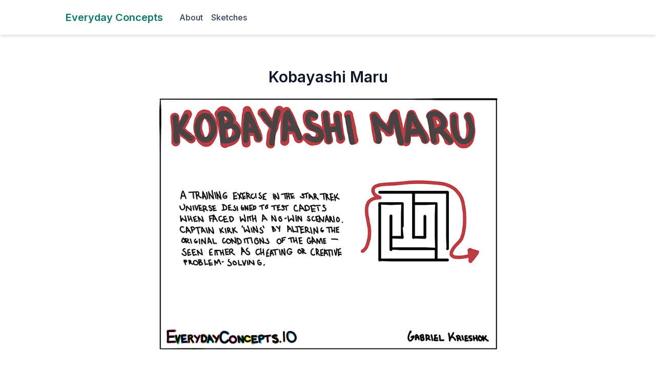

--- FILE ---
content_type: text/html; charset=UTF-8
request_url: https://everydayconcepts.io/kobayashi-maru/
body_size: 1818
content:
<!doctype html><html><head><meta charset="utf-8"><meta http-equiv="X-UA-Compatible" content="IE=edge"><meta http-equiv="Content-Type" content="text/html; charset=utf-8"><meta name="viewport" content="width=device-width,initial-scale=1"><title>Everyday Concepts - Exploring the concepts, ideas, and mental models that construct our lives.</title><meta name="title" content="Everyday Concepts - Exploring the concepts, ideas, and mental models that construct our lives."><meta name="description" content="Exploring the concepts, ideas, and mental models that construct our lives."><meta name="keywords" content="everydayconcepts,simple,clean"><meta name="author" content=""><meta name="robots" content="index, follow"><link rel="canonical" href="https://everydayconcepts.io/kobayashi-maru/"><link rel="shortcut icon" type="image/png" href="/assets/img/favicon.png"><link rel="apple-touch-icon" href="/assets/img/apple-touch-icon.png"><link rel="dns-prefetch" href="https://fonts.googleapis.com"><link rel="preconnect" href="https://fonts.googleapis.com"><link rel="dns-prefetch" href="https://fonts.gstatic.com"><link rel="preconnect" href="https://fonts.gstatic.com"><link rel="stylesheet" href="https://fonts.googleapis.com/css2?family=Inter:wght@400;500;600&display=swap"><link rel="stylesheet" href="/assets/css/main.css"><script async src="https://www.googletagmanager.com/gtag/js?id=G-TXSXQN3K17"></script><script>window.dataLayer = window.dataLayer || [];
    function gtag(){dataLayer.push(arguments);}
    gtag('js', new Date());

    gtag('config', 'G-TXSXQN3K17');</script></head><body class="flex flex-col h-screen bg-white text-slate-800 break-words"><header id="header" class="bg-white w-full px-6 py-5 z-50 fixed top-0 shadow-md transition-all transform ease-in-out duration-500"><div class="max-w-5xl mx-auto flex items-center flex-wrap justify-between"><div class="sm:mr-8"><a class="flex items-center" href="/"><span class="text-xl text-teal-700 font-semibold self-center">Everyday Concepts</span></a></div><nav id="menu" class="order-last md:order-none items-center flex-grow w-full md:w-auto md:flex hidden mt-2 md:mt-0"><a href="/about" class="block mt-4 md:inline-block md:mt-0 font-medium text-slate-700 hover:text-teal-600 text-base mr-4">About</a> <a href="/sketches" class="block mt-4 md:inline-block md:mt-0 font-medium text-slate-700 hover:text-teal-600 text-base mr-4">Sketches</a></nav><div id="menu-toggle" class="flex items-center md:hidden text-slate-700 hover:text-teal-600 cursor-pointer sm:ml-6"><svg xmlns="http://www.w3.org/2000/svg" width="24" height="24" viewBox="0 0 24 24" fill="none" stroke="currentColor" stroke-width="2" stroke-linecap="round" stroke-linejoin="round" class="feather feather-menu"><line x1="3" y1="12" x2="21" y2="12"></line><line x1="3" y1="6" x2="21" y2="6"></line><line x1="3" y1="18" x2="21" y2="18"></line></svg></div></div></header><main class="mx-7 lg:mx-6 mt-32 flex-grow"><article class="max-w-5xl mx-auto"><header class="mb-14"><h1 class="text-3xl text-center font-bold leading-normal text-slate-900 mt-0 mb-3">Kobayashi Maru</h1><div class="w-full max-w-2xl mx-auto"><img alt="Kobayashi Maru" loading="lazy" decoding="async" src="../assets/images/4rP5B1u8OP-400.png" width="900" height="675" srcset="../assets/images/4rP5B1u8OP-400.png 400w, ../assets/images/4rP5B1u8OP-900.png 900w" sizes="(min-width: 30em) 50vw, 100vw"></div></header><section id="metadata" class="mt-6 mb-0"><div class="font-medium uppercase mb-4"><div class="text-gray-500 font-light text-sm">Category</div><div class="text-blue-500 tracking-wide py-1 mt-1 px-2 mr-1 font-medium rounded-full border border-gray-700 inline-block align-middle"></div><div class="text-gray-500 font-light text-sm mt-4"><div class="uppercase">Also Known As...</div><span class="text-xs py-1 mt-1 px-2 mr-1 font-medium text-gray-700 rounded-full border border-gray-700 inline-block align-middle">N</span> <span class="text-xs py-1 mt-1 px-2 mr-1 font-medium text-gray-700 rounded-full border border-gray-700 inline-block align-middle">o</span> <span class="text-xs py-1 mt-1 px-2 mr-1 font-medium text-gray-700 rounded-full border border-gray-700 inline-block align-middle">-</span> <span class="text-xs py-1 mt-1 px-2 mr-1 font-medium text-gray-700 rounded-full border border-gray-700 inline-block align-middle">W</span> <span class="text-xs py-1 mt-1 px-2 mr-1 font-medium text-gray-700 rounded-full border border-gray-700 inline-block align-middle">i</span> <span class="text-xs py-1 mt-1 px-2 mr-1 font-medium text-gray-700 rounded-full border border-gray-700 inline-block align-middle">n</span> <span class="text-xs py-1 mt-1 px-2 mr-1 font-medium text-gray-700 rounded-full border border-gray-700 inline-block align-middle"></span> <span class="text-xs py-1 mt-1 px-2 mr-1 font-medium text-gray-700 rounded-full border border-gray-700 inline-block align-middle">S</span> <span class="text-xs py-1 mt-1 px-2 mr-1 font-medium text-gray-700 rounded-full border border-gray-700 inline-block align-middle">c</span> <span class="text-xs py-1 mt-1 px-2 mr-1 font-medium text-gray-700 rounded-full border border-gray-700 inline-block align-middle">e</span> <span class="text-xs py-1 mt-1 px-2 mr-1 font-medium text-gray-700 rounded-full border border-gray-700 inline-block align-middle">n</span> <span class="text-xs py-1 mt-1 px-2 mr-1 font-medium text-gray-700 rounded-full border border-gray-700 inline-block align-middle">a</span> <span class="text-xs py-1 mt-1 px-2 mr-1 font-medium text-gray-700 rounded-full border border-gray-700 inline-block align-middle">r</span> <span class="text-xs py-1 mt-1 px-2 mr-1 font-medium text-gray-700 rounded-full border border-gray-700 inline-block align-middle">i</span> <span class="text-xs py-1 mt-1 px-2 mr-1 font-medium text-gray-700 rounded-full border border-gray-700 inline-block align-middle">o</span></div><div class="text-gray-500 font-light text-sm mt-4"></div></div></section><div id="content" class="prose text-slate-800 max-w-none"><h2 class="mb-0">Definition</h2>A training exercise in the Star Trek universe designed to test cadets in a no-win scenario. Captain Kirk 'wins' by altering the original conditions of the game — seen either as cheating or creative problem-solving.<h2 class="mt-6 mb-0">Origin</h2><p>First depicted in the opening scene of the film <a href="https://en.wikipedia.org/wiki/Star_Trek_II:_The_Wrath_of_Khan">Star Trek II: The Wrath of Khan</a>.</p><h2 class="mb-0">Everyday Use</h2>We encounter so many mundane challenges in our day-to-day, and so many are not only of our own making, but we forget that we don't have to play by the rules that that game prefers, but that we can instill our own — put the phone down, don't need to respond to that email, tell them you love them for no reason.</div></article></main><footer class="mt-20 px-10 py-8 bg-slate-200"><div class="max-w-5xl mx-auto text-slate-700 text-center">© 2024 <a href="/" class="font-medium" target="_blank" rel="noopener">Everyday Concepts</a>. Made by <a href="https://gabrielkrieshok.com/" class="font-medium" target="_blank" rel="noopener">Gabriel Krieshok.</a></div></footer><script src="/assets/js/bundle.js"></script></body></html>

--- FILE ---
content_type: application/javascript; charset=UTF-8
request_url: https://everydayconcepts.io/assets/js/bundle.js
body_size: 701
content:

const header=document.getElementById("header");let lastPos=document.documentElement.scrollTop;window.addEventListener("scroll",(()=>{const e=document.documentElement.scrollTop;e>lastPos?e>header.offsetHeight&&(header.classList.add("-translate-y-full"),header.classList.remove("shadow-md")):(header.classList.remove("-translate-y-full"),header.classList.add("shadow-md")),lastPos=e}),!1);const menu=document.getElementById("menu"),searchBox=document.getElementById("search"),menuToggle=document.getElementById("menu-toggle");menuToggle.addEventListener("click",(()=>{menu.classList.toggle("hidden"),searchBox.classList.toggle("hidden")}),!1);const lazyImages=document.getElementsByClassName("lazy");document.addEventListener("DOMContentLoaded",(()=>{[...lazyImages].forEach((e=>{const t=e.dataset.src;e.setAttribute("src",t),e.removeAttribute("data-src")}))}),!1);class SearchPosts{async init(){const e=new URL(location.href).searchParams;this.start=Number(e.get("start"))||1,this.size=Number(e.get("size"))||12,this.posts=await fetch("../index.json").then((e=>e.json())),this.render(e.get("q"))}render(e){const t=document.getElementById("wrapper"),s=document.getElementById("searchbox"),n=document.getElementById("info");if(e="string"==typeof e?e.toLowerCase():"",history.replaceState(null,null,`?q=${e}&start=${this.start}&size=${this.size}`),s.value=e,t.innerHTML="",""===e)return void(n.textContent="Enter keywords in the search box above");const o=this.posts.filter((t=>-1!==t.title.toLowerCase().indexOf(e)));if(0===o.length)return void(n.textContent=`No results were found for "${e}"`);const a=this.size,r=this.start-1,l=o.slice(r,r+a),d=r+l.length,i=this.start<d||1!==this.start?`${this.start} to ${d}`:this.start,c=o.length>1?"s":"";n.textContent=`Showing ${i} of ${o.length} result${c} found for "${e}"`,l.forEach((e=>{const{url:s,title:n,date:o}=e;t.innerHTML+=`\n        <div class="w-full sm:w-1/2 md:w-1/3 self-stretch p-2 mb-2">\n          <a href="${s}">\n            <div class="rounded shadow-md h-full px-6 py-5">\n              <div class="font-semibold text-lg mb-2">${n}</div>\n              <p class="text-gray-700 mb-1" title="Published date">${o}</p>\n            </div>\n          </a>\n        </div>\n      `}))}}if("/search/"===location.pathname){const e=document.getElementById("searchbox"),t=new SearchPosts;t.init(),e.addEventListener("keyup",debounce((function(){t.render(this.value)}),400))}function debounce(e,t){let s,n=[];return function(...o){return new Promise((a=>{clearTimeout(s),s=setTimeout((()=>{s=null;const t=e.apply(this,o);for(a of n)a(t);n=[]}),t),n.push(a)}))}}